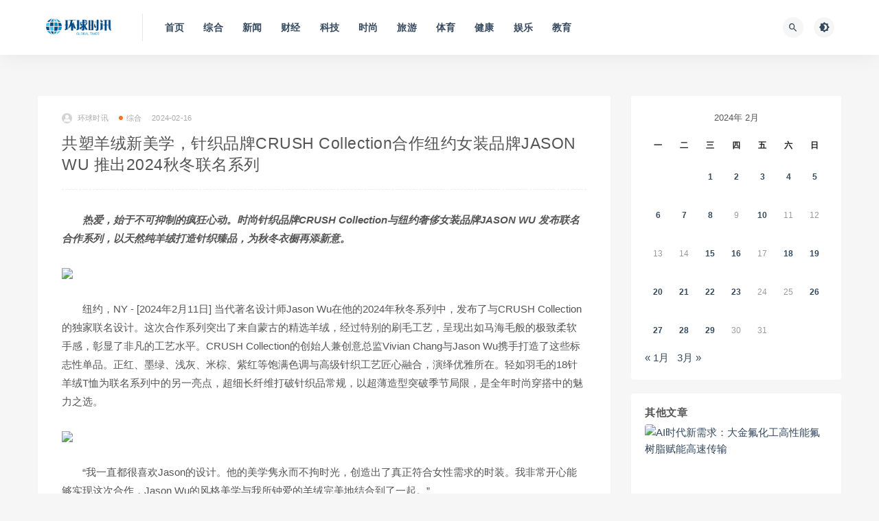

--- FILE ---
content_type: text/html; charset=UTF-8
request_url: http://news.hqsxw.net/2024021654507.html
body_size: 9352
content:
<!DOCTYPE html>
<html lang="zh-CN">
<head>
	<meta charset="UTF-8">
	<meta http-equiv="X-UA-Compatible" content="IE=edge">
	<meta name="viewport" content="width=device-width, initial-scale=1">
	<link rel="profile" href="https://gmpg.org/xfn/11">
	<link href="https://hqsx-1258552171.file.myqcloud.com/uploads/2021/10/20211018230807286.ico" rel="icon">
  <title>共塑羊绒新美学，针织品牌CRUSH Collection合作纽约女装品牌JASON WU  推出2024秋冬联名系列-环球时讯</title>

	<meta name='robots' content='max-image-preview:large' />
<link rel='dns-prefetch' href='//push.zhanzhang.baidu.com' />
        <meta property="og:title" content="共塑羊绒新美学，针织品牌CRUSH Collection合作纽约女装品牌JASON WU  推出2024秋冬联名系列">
        <meta property="og:description" content="热爱，始于不可抑制的疯狂心动。时尚针织品牌CRUSH Collection与纽约奢侈女装品牌JASON WU ...">
        <meta property="og:type" content="article">
        <meta property="og:url" content="http://news.hqsxw.net/2024021654507.html">
        <meta property="og:site_name" content="环球时讯">
        <meta property="og:image" content="https://hqsx-1258552171.file.myqcloud.com/uploads/2024/02/20240217060024962.jpeg">
    <link rel='stylesheet' id='external-css'  href='http://news.hqsxw.net/wp-content/themes/ripro/assets/css/external.css?ver=8.9.0' type='text/css' media='all' />
<link rel='stylesheet' id='sweetalert2-css'  href='http://news.hqsxw.net/wp-content/themes/ripro/assets/css/sweetalert2.min.css?ver=8.9.0' type='text/css' media='all' />
<link rel='stylesheet' id='app-css'  href='http://news.hqsxw.net/wp-content/themes/ripro/assets/css/app.css?ver=8.9.0' type='text/css' media='all' />
<link rel='stylesheet' id='diy-css'  href='http://news.hqsxw.net/wp-content/themes/ripro/assets/css/diy.css?ver=8.9.0' type='text/css' media='all' />
<script type='text/javascript' src='http://news.hqsxw.net/wp-content/themes/ripro/assets/js/jquery-2.2.4.min.js?ver=2.2.4' id='jquery-js'></script>
<script type='text/javascript' src='http://news.hqsxw.net/wp-content/themes/ripro/assets/js/plugins/sweetalert2.min.js?ver=8.9.0' id='sweetalert2-js'></script>
<meta name="keywords" content="综合">
<meta name="description" content="热爱，始于不可抑制的疯狂心动。时尚针织品牌CRUSH Collection与纽约奢侈女装品牌JASON WU 发布联名合作系列，以天然纯羊绒打造针织臻品，为秋冬衣橱再添新意。    纽约，NY - [2024年2月11日] 当代著名设计师Jason Wu在他的2024年秋冬系列中...">
<style type="text/css">p {
	text-indent:2em;
}

</style>	<!-- HTML5 shim, for IE6-8 support of HTML5 elements. All other JS at the end of file. -->
    <!--[if lt IE 9]>
      <script src="http://news.hqsxw.net/wp-content/themes/ripro/assets/js/html5shiv.js"></script>
      <script src="http://news.hqsxw.net/wp-content/themes/ripro/assets/js/respond.min.js"></script>
    <![endif]-->
    </head>

<body class="post-template-default single single-post postid-54507 single-format-standard  navbar-sticky sidebar-right pagination-infinite_button no-off-canvas">

<div class="site">
    
<header class="site-header">
      <div class="container">
      <div class="navbar">
      <div class="logo-wrapper">
              <a href="http://news.hqsxw.net/">
          <img class="logo regular tap-logo" src="http://news.hqsxw.net/wp-content/uploads/2021/10/1634091790-5da535fe01fe10a.png" data-dark="" alt="环球时讯">
        </a>
            </div>
      <div class="sep"></div>
      
      <nav class="main-menu hidden-xs hidden-sm hidden-md">
        
        <ul id="menu-%e4%b8%bb%e8%8f%9c%e5%8d%95" class="nav-list u-plain-list"><li id="menu-item-21" class="menu-item menu-item-type-custom menu-item-object-custom menu-item-21"><a href="/">首页</a></li>
<li id="menu-item-42" class="menu-item menu-item-type-taxonomy menu-item-object-category current-post-ancestor current-menu-parent current-post-parent menu-item-42"><a href="http://news.hqsxw.net/zonghe">综合</a></li>
<li id="menu-item-38" class="menu-item menu-item-type-taxonomy menu-item-object-category menu-item-38"><a href="http://news.hqsxw.net/xw">新闻</a></li>
<li id="menu-item-43" class="menu-item menu-item-type-taxonomy menu-item-object-category menu-item-43"><a href="http://news.hqsxw.net/cj">财经</a></li>
<li id="menu-item-41" class="menu-item menu-item-type-taxonomy menu-item-object-category menu-item-41"><a href="http://news.hqsxw.net/keji">科技</a></li>
<li id="menu-item-40" class="menu-item menu-item-type-taxonomy menu-item-object-category menu-item-40"><a href="http://news.hqsxw.net/ss">时尚</a></li>
<li id="menu-item-39" class="menu-item menu-item-type-taxonomy menu-item-object-category menu-item-39"><a href="http://news.hqsxw.net/ly">旅游</a></li>
<li id="menu-item-34" class="menu-item menu-item-type-taxonomy menu-item-object-category menu-item-34"><a href="http://news.hqsxw.net/ty">体育</a></li>
<li id="menu-item-35" class="menu-item menu-item-type-taxonomy menu-item-object-category menu-item-35"><a href="http://news.hqsxw.net/jk">健康</a></li>
<li id="menu-item-36" class="menu-item menu-item-type-taxonomy menu-item-object-category menu-item-36"><a href="http://news.hqsxw.net/yl">娱乐</a></li>
<li id="menu-item-37" class="menu-item menu-item-type-taxonomy menu-item-object-category menu-item-37"><a href="http://news.hqsxw.net/jy">教育</a></li>
</ul>      </nav>
      
      <div class="main-search">
        <form method="get" class="search-form inline" action="http://news.hqsxw.net/">
  <input type="search" class="search-field inline-field" placeholder="输入关键词，回车..." autocomplete="off" value="" name="s" required="required">
  <button type="submit" class="search-submit"><i class="mdi mdi-magnify"></i></button>
</form>        <div class="search-close navbar-button"><i class="mdi mdi-close"></i></div>
      </div>

      <div class="actions">
                <!-- user end -->
        <div class="search-open navbar-button"><i class="mdi mdi-magnify"></i></div>
                <div class="tap-dark navbar-button"><i class="mdi mdi-brightness-4"></i></div>
                <div class="burger"></div>
      </div>
    </div>
      </div>
  </header>

<div class="header-gap"></div>    <div class="site-content">
    

<div class="container">
	<div class="breadcrumbs">
		</div>
	<div class="row">
		<div class="content-column col-lg-9">
			<div class="content-area">
				<main class="site-main">
					<article id="post-54507" class="article-content">
    <div class="container">
  <div class="cao_entry_header">

  <header class="entry-header">          <div class="entry-meta">
                  <span class="meta-author">
            <a>
              <img alt='环球时讯' data-src='http://news.hqsxw.net/wp-content/themes/ripro/assets/images/avatar/1.png' class='lazyload avatar avatar-40 photo ' height='40' width='40' />环球时讯            </a>
          </span>
                  <span class="meta-category">
                          <a target="_blank" href="http://news.hqsxw.net/zonghe" rel="category">
                  <i class="dot"></i>综合              </a>
                      </span>
                  <span class="meta-date">
            <a target="_blank" href="http://news.hqsxw.net/2024021654507.html">
              <time datetime="2024-02-16T22:02:55+08:00">
                2024-02-16              </time>
            </a>
          </span>
                    <span class="meta-edit"></span>
        
      </div>
    
    <h1 class="entry-title">共塑羊绒新美学，针织品牌CRUSH Collection合作纽约女装品牌JASON WU  推出2024秋冬联名系列</h1>  </header></div></div>  <div class="container">
    <div class="entry-wrapper">
            <div class="entry-content u-text-format u-clearfix">
        <p><strong><em>热爱，始于不可抑制的疯狂心动。时尚针织品牌CRUSH Collection与纽约奢侈女装品牌JASON WU 发布联名合作系列，以天然纯羊绒打造针织臻品，为秋冬衣橱再添新意。</em></strong></p>
<p><img class="aligncenter" src="https://hqsx-1258552171.file.myqcloud.com/uploads/2024/02/20240216034042457.jpg" /></p>
<p>纽约，NY - [2024年2月11日] 当代著名设计师Jason Wu在他的2024年秋冬系列中，发布了与CRUSH Collection的独家联名设计。这次合作系列突出了来自蒙古的精选羊绒，经过特别的刷毛工艺，呈现出如马海毛般的极致柔软手感，彰显了非凡的工艺水平。CRUSH Collection的创始人兼创意总监Vivian Chang与Jason Wu携手打造了这些标志性单品。正红、墨绿、浅灰、米棕、紫红等饱满色调与高级针织工艺匠心融合，演绎优雅所在。轻如羽毛的18针羊绒T恤为联名系列中的另一亮点，超细长纤维打破针织品常规，以超薄造型突破季节局限，是全年时尚穿搭中的魅力之选。</p>
<p><img class="aligncenter" src="https://hqsx-1258552171.file.myqcloud.com/uploads/2024/02/20240216015656598.jpg" /></p>
<p>“我一直都很喜欢Jason的设计。他的美学隽永而不拘时光，创造出了真正符合女性需求的时装。我非常开心能够实现这次合作，Jason Wu的风格美学与我所钟爱的羊绒完美地结合到了一起。”</p>
<p style="text-align: right;">——Vivian Chang</p>
<p>“非常激动能推出我与CRUSH Collection的2024年秋冬联名系列。在与Vivian的合作中，我们共同创造出了一系列既彰显她卓越工艺，又为整个系列增添魅力维度的单品。这次合作根植于我的中国基因，同时突显了新一代设计师们以现代视角重新定义传统工艺的天赋。”</p>
<p style="text-align: right;">——Jason Wu</p>
<p><img loading="lazy" width="1270" height="635" class="wp-image-54510 aligncenter" src="https://hqsx-1258552171.file.myqcloud.com/uploads/2024/02/20240217060019913.jpeg" /></p>
<p>受到多年海外生活的影响，CRUSH Collection的创始人Vivian Chang将对现代都市风格的独到见解融入到系列中，从洛杉矶的随性自在、哥德堡的简约至上，到上海的动感活力，三地风情都在本次联名中得到淋漓展现。同时致力于天然、亲肤纤维和创新编织技术的开发，CRUSH Collection无缝地将现代都市时尚与舒适相结合。值得一提的是，可持续性是品牌的创始精神，CRUSH Collection从符合国际环境标准并获得相关认证的最优质供应商那里采购面料，从设计到生产过程中始终如一。</p>
<p><img loading="lazy" width="1270" height="953" class="wp-image-54511 aligncenter" src="https://hqsx-1258552171.file.myqcloud.com/uploads/2024/02/20240217060022542.jpeg" /></p>
<p>以精妙手法和对细节的极致关注呈现精致华丽设计，美国奢侈品牌JASON WU的创始人Jason Wu的时尚旅程始于童年时期对缝纫的热爱。自2007年成立品牌，他迅速在全球范围内崭露头角，并为美国前第一夫人Michelle Obama、奥斯卡影后Reese Witherspoon、戛纳影后Diane Kruger等世界级名流打造礼服。年仅40岁的他，已多次荣获时装大奖，是纽约时装界的重要代表人物。</p>
<p><img class="aligncenter" src="https://hqsx-1258552171.file.myqcloud.com/uploads/2024/02/20240216014755433.jpg" /></p>
<p>同样贯穿东西的成长背景与国际化视野，对服装品质和细节的极致追求，女性化设计以及对女性力量的欣赏与赞颂使得二人一拍即合，JASON WU与CRUSH Collection的联名系列承诺将经典美学与卓越工艺的完美结合呈现给世界。</p>
      </div>
      <div id="pay-single-box"></div>
        <div class="article-copyright"><br/><a href="http://news.hqsxw.net">环球时讯</a> &raquo; <a href="http://news.hqsxw.net/2024021654507.html">共塑羊绒新美学，针织品牌CRUSH Collection合作纽约女装品牌JASON WU  推出2024秋冬联名系列</a></div>

<div class="article-footer">
      <div class="xshare">
      <span class="xshare-title">分享到：</span>
            <a href="" etap="share" data-share="qq" class="share-qq"><i class="fa fa-qq"></i></a>
      <a href="" etap="share" data-share="weibo" class="share-weibo"><i class="fa fa-weibo"></i></a>
        </div>
   
</div>    </div>
  </div>
</article>


  <div class="entry-navigation">
    <nav class="article-nav">
        <span class="article-nav-prev">上一篇<br><a href="http://news.hqsxw.net/2024021654498.html" rel="prev">时尚针织品牌CRUSH Collection与纽约时装品牌JASON WU联合打造2024秋冬联名系列</a></span>
        <span class="article-nav-next">下一篇<br><a href="http://news.hqsxw.net/2024021654513.html" rel="next">匠心独运演绎羊绒时尚经典，CRUSH Collection与JASON WU联袂发布2024秋冬联名系列</a></span>
    </nav>
    
  </div>

      <!-- # 标准网格模式... -->
      <div class="related-posts-grid">
        <h4 class="u-border-title">相关推荐</h4>
        <div class="row">
                     <div class="col-6 col-sm-3 col-md-3 mt-10 mb-10">
              <article class="post">
                      <div class="entry-media">
        <div class="placeholder" style="padding-bottom: 66.666666666667%;">
          <a target="_blank"  href="http://news.hqsxw.net/2025100984300.html">
            <img class="lazyload" data-src="https://hqsx-1258552171.file.myqcloud.com/uploads/2025/10/20251010034801259.jpg?imageMogr2/thumbnail/!300x200r" src="[data-uri]" alt="纯净之美 共启未来  国际高端纯素护肤品牌d'Alba 黛尔珀即将亮相WOW COLOUR">
          </a>
                  </div>
              </div>
                      <div class="entry-wrapper">
                  
  <header class="entry-header">    
    <h4 class="entry-title"><a target="_blank" href="http://news.hqsxw.net/2025100984300.html" title="纯净之美 共启未来  国际高端纯素护肤品牌d'Alba 黛尔珀即将亮相WOW COLOUR" rel="bookmark">纯净之美 共启未来  国际高端纯素护肤品牌d'Alba 黛尔珀即将亮相WOW COLOUR</a></h4>  </header>                </div>
              </article>
            </div>
                      <div class="col-6 col-sm-3 col-md-3 mt-10 mb-10">
              <article class="post">
                      <div class="entry-media">
        <div class="placeholder" style="padding-bottom: 66.666666666667%;">
          <a target="_blank"  href="http://news.hqsxw.net/2022032916665.html">
            <img class="lazyload" data-src="https://hqsx-1258552171.file.myqcloud.com/uploads/2022/03/20220330015728191.png?imageMogr2/thumbnail/!300x200r" src="[data-uri]" alt="用创意“破界“  无惧先锋表达 CALZEDONIA推出艺术家联名系列">
          </a>
                  </div>
              </div>
                      <div class="entry-wrapper">
                  
  <header class="entry-header">    
    <h4 class="entry-title"><a target="_blank" href="http://news.hqsxw.net/2022032916665.html" title="用创意“破界“  无惧先锋表达 CALZEDONIA推出艺术家联名系列" rel="bookmark">用创意“破界“  无惧先锋表达 CALZEDONIA推出艺术家联名系列</a></h4>  </header>                </div>
              </article>
            </div>
                      <div class="col-6 col-sm-3 col-md-3 mt-10 mb-10">
              <article class="post">
                      <div class="entry-media">
        <div class="placeholder" style="padding-bottom: 66.666666666667%;">
          <a target="_blank"  href="http://news.hqsxw.net/2023070441467.html">
            <img class="lazyload" data-src="https://hqsx-1258552171.file.myqcloud.com/uploads/2023/07/20230705000711932.jpeg?imageMogr2/thumbnail/!300x200r" src="[data-uri]" alt="雅典表合作伙伴11小时帆船队问鼎第十四届世界环球帆船赛冠军！">
          </a>
                  </div>
              </div>
                      <div class="entry-wrapper">
                  
  <header class="entry-header">    
    <h4 class="entry-title"><a target="_blank" href="http://news.hqsxw.net/2023070441467.html" title="雅典表合作伙伴11小时帆船队问鼎第十四届世界环球帆船赛冠军！" rel="bookmark">雅典表合作伙伴11小时帆船队问鼎第十四届世界环球帆船赛冠军！</a></h4>  </header>                </div>
              </article>
            </div>
                      <div class="col-6 col-sm-3 col-md-3 mt-10 mb-10">
              <article class="post">
                      <div class="entry-media">
        <div class="placeholder" style="padding-bottom: 66.666666666667%;">
          <a target="_blank"  href="http://news.hqsxw.net/2024010852497.html">
            <img class="lazyload" data-src="https://hqsx-1258552171.file.myqcloud.com/uploads/2024/01/20240108232715623.jpeg?imageMogr2/thumbnail/!300x200r" src="[data-uri]" alt="宏盟集团宣布已完成对Flywheel的收购，完善数字商务布局">
          </a>
                  </div>
              </div>
                      <div class="entry-wrapper">
                  
  <header class="entry-header">    
    <h4 class="entry-title"><a target="_blank" href="http://news.hqsxw.net/2024010852497.html" title="宏盟集团宣布已完成对Flywheel的收购，完善数字商务布局" rel="bookmark">宏盟集团宣布已完成对Flywheel的收购，完善数字商务布局</a></h4>  </header>                </div>
              </article>
            </div>
                  </div>
      </div>
    
  

<div class="bottom-area">
    <div id="comments" class="comments-area">
        
        
        
        	<div id="respond" class="comment-respond">
		<h3 id="reply-title" class="comment-reply-title">发表评论 <small><a rel="nofollow" id="cancel-comment-reply-link" href="/2024021654507.html#respond" style="display:none;">取消回复</a></small></h3><form action="http://news.hqsxw.net/wp-comments-post.php" method="post" id="commentform" class="comment-form" novalidate><p class="comment-form-comment"><textarea id="comment" name="comment" rows="8" aria-required="true"></textarea></p><div class="row comment-author-inputs"><div class="col-md-4 input"><p class="comment-form-author"><label for="author">昵称*</label><input id="author" name="author" type="text" value="" size="30" aria-required='true'></p></div>
<div class="col-md-4 input"><p class="comment-form-email"><label for="email">E-mail*</label><input id="email" name="email" type="text" value="" size="30" aria-required='true'></p></div>
<div class="col-md-4 input"><p class="comment-form-url"><label for="url">网站</label><input id="url" name="url" type="text" value="" size="30"></p></div></div>
<p class="comment-form-cookies-consent"><input id="wp-comment-cookies-consent" name="wp-comment-cookies-consent" type="checkbox" value="yes"> <label for="wp-comment-cookies-consent">下次发表评论时，请在此浏览器中保存我的姓名、电子邮件和网站</label></p>
<p class="form-submit"><input name="submit" type="submit" id="submit" class="button" value="发表评论" /> <input type='hidden' name='comment_post_ID' value='54507' id='comment_post_ID' />
<input type='hidden' name='comment_parent' id='comment_parent' value='0' />
</p></form>	</div><!-- #respond -->
	    </div>
</div>				</main>
			</div>
		</div>
					<div class="sidebar-column col-lg-3">
				
<aside class="widget-area">
	<div id="calendar-2" class="widget widget_calendar"><div id="calendar_wrap" class="calendar_wrap"><table id="wp-calendar" class="wp-calendar-table">
	<caption>2024年 2月</caption>
	<thead>
	<tr>
		<th scope="col" title="星期一">一</th>
		<th scope="col" title="星期二">二</th>
		<th scope="col" title="星期三">三</th>
		<th scope="col" title="星期四">四</th>
		<th scope="col" title="星期五">五</th>
		<th scope="col" title="星期六">六</th>
		<th scope="col" title="星期日">日</th>
	</tr>
	</thead>
	<tbody>
	<tr>
		<td colspan="2" class="pad">&nbsp;</td><td><a href="http://news.hqsxw.net/2024/02/01" aria-label="2024年1月31日 发布的文章">1</a></td><td><a href="http://news.hqsxw.net/2024/02/02" aria-label="2024年2月1日 发布的文章">2</a></td><td><a href="http://news.hqsxw.net/2024/02/03" aria-label="2024年2月2日 发布的文章">3</a></td><td><a href="http://news.hqsxw.net/2024/02/04" aria-label="2024年2月3日 发布的文章">4</a></td><td><a href="http://news.hqsxw.net/2024/02/05" aria-label="2024年2月4日 发布的文章">5</a></td>
	</tr>
	<tr>
		<td><a href="http://news.hqsxw.net/2024/02/06" aria-label="2024年2月5日 发布的文章">6</a></td><td><a href="http://news.hqsxw.net/2024/02/07" aria-label="2024年2月6日 发布的文章">7</a></td><td><a href="http://news.hqsxw.net/2024/02/08" aria-label="2024年2月7日 发布的文章">8</a></td><td>9</td><td><a href="http://news.hqsxw.net/2024/02/10" aria-label="2024年2月9日 发布的文章">10</a></td><td>11</td><td>12</td>
	</tr>
	<tr>
		<td>13</td><td>14</td><td><a href="http://news.hqsxw.net/2024/02/15" aria-label="2024年2月14日 发布的文章">15</a></td><td><a href="http://news.hqsxw.net/2024/02/16" aria-label="2024年2月15日 发布的文章">16</a></td><td>17</td><td><a href="http://news.hqsxw.net/2024/02/18" aria-label="2024年2月17日 发布的文章">18</a></td><td><a href="http://news.hqsxw.net/2024/02/19" aria-label="2024年2月18日 发布的文章">19</a></td>
	</tr>
	<tr>
		<td><a href="http://news.hqsxw.net/2024/02/20" aria-label="2024年2月19日 发布的文章">20</a></td><td><a href="http://news.hqsxw.net/2024/02/21" aria-label="2024年2月20日 发布的文章">21</a></td><td><a href="http://news.hqsxw.net/2024/02/22" aria-label="2024年2月21日 发布的文章">22</a></td><td><a href="http://news.hqsxw.net/2024/02/23" aria-label="2024年2月22日 发布的文章">23</a></td><td>24</td><td>25</td><td><a href="http://news.hqsxw.net/2024/02/26" aria-label="2024年2月25日 发布的文章">26</a></td>
	</tr>
	<tr>
		<td><a href="http://news.hqsxw.net/2024/02/27" aria-label="2024年2月26日 发布的文章">27</a></td><td><a href="http://news.hqsxw.net/2024/02/28" aria-label="2024年2月27日 发布的文章">28</a></td><td><a href="http://news.hqsxw.net/2024/02/29" aria-label="2024年2月28日 发布的文章">29</a></td><td>30</td><td>31</td>
		<td class="pad" colspan="2">&nbsp;</td>
	</tr>
	</tbody>
	</table><nav aria-label="上个月及下个月" class="wp-calendar-nav">
		<span class="wp-calendar-nav-prev"><a href="http://news.hqsxw.net/2024/01">&laquo; 1月</a></span>
		<span class="pad">&nbsp;</span>
		<span class="wp-calendar-nav-next"><a href="http://news.hqsxw.net/2024/03">3月 &raquo;</a></span>
	</nav></div></div><div id="cao_widget_post-2" class="widget cao-widget-posts"><h5 class="widget-title">其他文章</h5><div class="posts"><div class="grid">      <div class="entry-media">
        <div class="placeholder" style="padding-bottom: 66.666666666667%;">
          <a target="_blank"  href="http://news.hqsxw.net/2026012188821.html">
            <img class="lazyload" data-src="https://hqsx-1258552171.file.myqcloud.com/uploads/2026/01/20260121220833983.jpeg?imageMogr2/thumbnail/!300x200r" src="[data-uri]" alt="AI时代新需求：大金氟化工高性能氟树脂赋能高速传输">
          </a>
                  </div>
              </div>
      <a href="http://news.hqsxw.net/2026012188821.html" rel="bookmark" title="AI时代新需求：大金氟化工高性能氟树脂赋能高速传输">AI时代新需求：大金氟化工高性能氟树脂赋能高速传输</a></div><div class="grid">      <div class="entry-media">
        <div class="placeholder" style="padding-bottom: 66.666666666667%;">
          <a target="_blank"  href="http://news.hqsxw.net/2026012188820.html">
            <img class="lazyload" data-src="https://pic.cnmtpt.com/Uploadfiles/20260120/6390454103548591989779048.jpg?imageMogr2/thumbnail/!300x200r" src="[data-uri]" alt="CASETiFY 官宣 G-DRAGON 成为首位全球品牌代言人">
          </a>
                  </div>
              </div>
      <a href="http://news.hqsxw.net/2026012188820.html" rel="bookmark" title="CASETiFY 官宣 G-DRAGON 成为首位全球品牌代言人">CASETiFY 官宣 G-DRAGON 成为首位全球品牌代言人</a></div><div class="grid">      <div class="entry-media">
        <div class="placeholder" style="padding-bottom: 66.666666666667%;">
          <a target="_blank"  href="http://news.hqsxw.net/2026012188817.html">
            <img class="lazyload" data-src="https://hqsx-1258552171.file.myqcloud.com/uploads/2026/01/20260121184345974.jpeg?imageMogr2/thumbnail/!300x200r" src="[data-uri]" alt="创新驱动数智转型！  深圳人才集团2025年“深才智创”大赛圆满收官">
          </a>
                  </div>
              </div>
      <a href="http://news.hqsxw.net/2026012188817.html" rel="bookmark" title="创新驱动数智转型！  深圳人才集团2025年“深才智创”大赛圆满收官">创新驱动数智转型！  深圳人才集团2025年“深才智创”大赛圆满收官</a></div><div class="grid">      <div class="entry-media">
        <div class="placeholder" style="padding-bottom: 66.666666666667%;">
          <a target="_blank"  href="http://news.hqsxw.net/2026012188814.html">
            <img class="lazyload" data-src="https://hqsx-1258552171.file.myqcloud.com/uploads/2026/01/20260121180943449.jpeg?imageMogr2/thumbnail/!300x200r" src="[data-uri]" alt="亞姐蘇原修行十年歸來，《一心渡》國際發布會在京舉行">
          </a>
                  </div>
              </div>
      <a href="http://news.hqsxw.net/2026012188814.html" rel="bookmark" title="亞姐蘇原修行十年歸來，《一心渡》國際發布會在京舉行">亞姐蘇原修行十年歸來，《一心渡》國際發布會在京舉行</a></div></div></div></aside>			</div>
			</div>
</div>


</div><!-- end sitecoent --> 

	
	<footer class="site-footer">
		<div class="container">
			
			<div class="footer-widget">
    <div class="row">
        <div class="col-xs-12 col-sm-6 col-md-3 widget--about">
            <div class="widget--content">
                <div class="footer--logo mb-20">
                    <img class="tap-logo" src="https://hqsx-1258552171.file.myqcloud.com/uploads/2021/10/20211013230825315.png" data-dark="https://hqsx-1258552171.file.myqcloud.com/uploads/2021/10/20211013230825315.png" alt="环球时讯">
                </div>
                <p class="mb-10">环球时讯，报道最新消息</p>
            </div>
        </div>
        <!-- .col-md-2 end -->
        <div class="col-xs-12 col-sm-3 col-md-2 col-md-offset-1 widget--links">
            <div class="widget--title">
                <h5>本站导航</h5>
            </div>
            <div class="widget--content">
                <ul class="list-unstyled mb-0">
                    <li><a href="/">首页</a></li>                </ul>
            </div>
        </div>
        <!-- .col-md-2 end -->
        <div class="col-xs-12 col-sm-3 col-md-2 widget--links">
            <div class="widget--title">
                <h5>友情链接</h5>
            </div>
            <div class="widget--content">
                <ul class="list-unstyled mb-0">
                                    </ul>
            </div>
        </div>
        <!-- .col-md-2 end -->
        <div class="col-xs-12 col-sm-12 col-md-4 widget--newsletter">
            <div class="widget--title">
                <h5>快速搜索</h5>
            </div>
            <div class="widget--content">
                <form class="newsletter--form mb-30" action="http://news.hqsxw.net/" method="get">
                    <input type="text" class="form-control" name="s" placeholder="关键词">
                    <button type="submit"><i class="fa fa-arrow-right"></i></button>
                </form>
                <h6></h6>
            </div>
        </div>

    </div>
</div>									  <div class="site-info">
			    © 2022 环球时讯  All rights reserved 
			    
			  </div>
					</div>
	</footer>
	
<div class="rollbar">
	
	    <div class="rollbar-item tap-dark" etap="tap-dark" title="夜间模式"><i class="mdi mdi-brightness-4"></i></div>
    
		
	
	
	    <div class="rollbar-item" etap="to_full" title="全屏页面"><i class="fa fa-arrows-alt"></i></div>
	<div class="rollbar-item" etap="to_top" title="返回顶部"><i class="fa fa-angle-up"></i></div>
</div>

<div class="dimmer"></div>



<div class="off-canvas">
  <div class="canvas-close"><i class="mdi mdi-close"></i></div>
  <div class="logo-wrapper">
      <a href="http://news.hqsxw.net/">
      <img class="logo regular" src="http://news.hqsxw.net/wp-content/uploads/2021/10/1634091790-5da535fe01fe10a.png" alt="环球时讯">
    </a>
    </div>
  <div class="mobile-menu hidden-lg hidden-xl"></div>
  <aside class="widget-area">
      </aside>
</div>

<script type="text/javascript">document.write(unescape("%3Cspan id='cnzz_stat_icon_1280430173'%3E%3C/span%3E%3Cscript src='https://v1.cnzz.com/z_stat.php%3Fid%3D1280430173%26show%3Dpic' type='text/javascript'%3E%3C/script%3E"));</script>
<script type='text/javascript' src='http://news.hqsxw.net/wp-content/themes/ripro/assets/js/plugins.js?ver=8.9.0' id='plugins-js'></script>
<script type='text/javascript' id='app-js-extra'>
/* <![CDATA[ */
var caozhuti = {"site_name":"\u73af\u7403\u65f6\u8baf","home_url":"http:\/\/news.hqsxw.net","ajaxurl":"http:\/\/news.hqsxw.net\/wp-admin\/admin-ajax.php","is_singular":"1","tencent_captcha":{"is":"","appid":""},"infinite_load":"\u52a0\u8f7d\u66f4\u591a","infinite_loading":"<i class=\"fa fa-spinner fa-spin\"><\/i> \u52a0\u8f7d\u4e2d...","site_notice":{"is":"0","color":"rgb(33, 150, 243)","html":"<div class=\"notify-content\"><h3>RiPro\u6700\u65b0\u7248\u672c\u66f4\u65b0\u65e5\u5fd7<\/h3><div>\u8fd9\u662f\u4e00\u6761\u7f51\u7ad9\u516c\u544a\uff0c\u53ef\u5728\u540e\u53f0\u5f00\u542f\u6216\u5173\u95ed\uff0c\u53ef\u81ea\u5b9a\u4e49\u80cc\u666f\u989c\u8272\uff0c\u6807\u9898\uff0c\u5185\u5bb9\uff0c\u7528\u6237\u9996\u6b21\u6253\u5f00\u5173\u95ed\u540e\u4e0d\u518d\u91cd\u590d\u5f39\u51fa\uff0c\u6b64\u5904\u53ef\u4f7f\u7528html\u6807\u7b7e...<\/div><\/div>"},"pay_type_html":{"html":"<div class=\"pay-button-box\"><div class=\"pay-item\" id=\"alipay\" data-type=\"1\"><i class=\"alipay\"><\/i><span>\u652f\u4ed8\u5b9d<\/span><\/div><\/div><p style=\"font-size: 13px; padding: 0; margin: 0;\">\u514d\u8d39\u6216\u94bb\u77f3\u514d\u8d39\u8d44\u6e90\u4ec5\u9650\u4f59\u989d\u652f\u4ed8<\/p>","alipay":1,"weixinpay":0}};
/* ]]> */
</script>
<script type='text/javascript' src='http://news.hqsxw.net/wp-content/themes/ripro/assets/js/app.js?ver=8.9.0' id='app-js'></script>
<script type='text/javascript' src='http://news.hqsxw.net/wp-includes/js/comment-reply.min.js?ver=5.8.1' id='comment-reply-js'></script>
<script type='text/javascript' src='http://push.zhanzhang.baidu.com/push.js?ver=5.8.1' id='baidu_zz_push-js'></script>

</body>
</html>